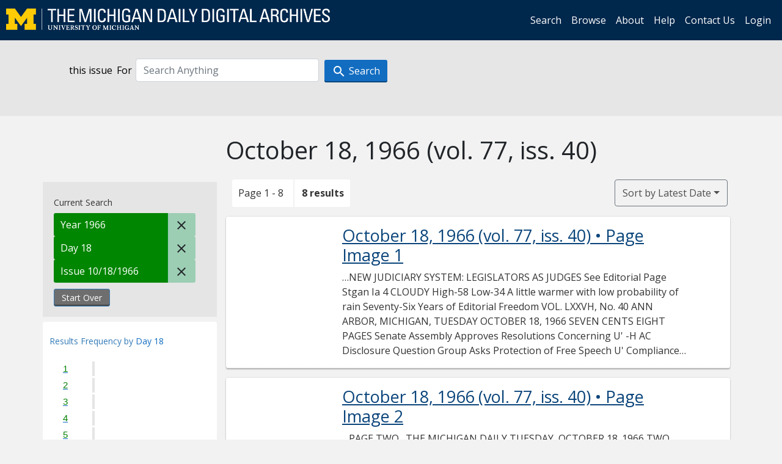

--- FILE ---
content_type: text/html; charset=utf-8
request_url: https://digital.bentley.umich.edu/midaily/search?f%5Bdate_issued_dd_ti%5D%5B%5D=18&f%5Bdate_issued_yyyy_ti%5D%5B%5D=1966&f%5Bissue_identifier%5D%5B%5D=mdp.39015071754191-1966-10-18-1&sort=date_issued_dt+desc%2C+issue_no_t_sort+asc%2C+issue_sequence+asc
body_size: 7597
content:
<!DOCTYPE html>
<html lang="en" class="no-js">
  <head>
    <meta charset="utf-8">
    <meta http-equiv="Content-Type" content="text/html; charset=utf-8">

    <!-- Mobile viewport optimization h5bp.com/ad -->
    <meta name="HandheldFriendly" content="True">
    <meta name="viewport" content="width=device-width,initial-scale=1.0">
    
    <!-- Internet Explorer use the highest version available -->
    <meta http-equiv="X-UA-Compatible" content="IE=edge">

    <!-- Mobile IE allows us to activate ClearType technology for smoothing fonts for easy reading -->
    <!--[if IEMobile]>
      <meta http-equiv="cleartype" content="on">
    <![endif]-->

    <title>Day: 18 / Year: 1966 / Issue: mdp.39015071754191-1966-10-18-1 - Michigan Daily Digital Archives - Search Results</title>
    <link rel="icon" type="image/x-icon" href="/assets/favicon-06b0ea96dea0d0e5709c1ccef65ee98f6f9ee8eeb905f9bbcfcf386834c38d1a.ico" />
    <link rel="stylesheet" href="/assets/application-9b180a90bafde13c49d0fa6d3ff721feaed3d25a6d25087304d9a6b4df9e1053.css" media="all" />
    <script src="/assets/application-0aa47976aed52750af4366be76e74a1d988e2dcc6a3675f15dc5acb94c4d7957.js"></script>

    <meta name="csrf-param" content="authenticity_token" />
<meta name="csrf-token" content="rbJI7FpYy6qBWXdreXWWT73k3aKWjBmC3Rt-HmlgF7UEb25Gbkt57K_hXHTgwrVb_pp9EE0A-8aWiPSfUor70g" />
    
      <link rel="repository" href="https://quod.lib.umich.edu/cgi/i/image/api/" />
  <link rel="alternate" type="application/rss+xml" title="RSS for results" href="/midaily/search.rss?f%5Bdate_issued_dd_ti%5D%5B%5D=18&amp;f%5Bdate_issued_yyyy_ti%5D%5B%5D=1966&amp;f%5Bissue_identifier%5D%5B%5D=mdp.39015071754191-1966-10-18-1&amp;sort=date_issued_dt+desc%2C+issue_no_t_sort+asc%2C+issue_sequence+asc" />
  <link rel="alternate" type="application/atom+xml" title="Atom for results" href="/midaily/search.atom?f%5Bdate_issued_dd_ti%5D%5B%5D=18&amp;f%5Bdate_issued_yyyy_ti%5D%5B%5D=1966&amp;f%5Bissue_identifier%5D%5B%5D=mdp.39015071754191-1966-10-18-1&amp;sort=date_issued_dt+desc%2C+issue_no_t_sort+asc%2C+issue_sequence+asc" />


    <!-- Le HTML5 shim, for IE6-8 support of HTML5 elements -->
    <!--[if lt IE 9]>
      <script src="//html5shim.googlecode.com/svn/trunk/html5.js"></script>
    <![endif]-->

    <link href="https://fonts.googleapis.com/css?family=Open+Sans:400,700" rel="stylesheet">

    <script>(function(w,d,s,l,i){w[l]=w[l]||[];w[l].push({'gtm.start':
    new Date().getTime(),event:'gtm.js'});var f=d.getElementsByTagName(s)[0],
    j=d.createElement(s),dl=l!='dataLayer'?'&l='+l:'';j.async=true;j.src=
    'https://www.googletagmanager.com/gtm.js?id='+i+dl;f.parentNode.insertBefore(j,f);
    })(window,document,'script','dataLayer','GTM-WBJ7G26');</script>

  </head>
  <body class="blacklight-catalog blacklight-catalog-index" >

    <nav class="navbar navbar-expand-lg navbar-dark align-items-center" id="header-navbar" style="gap: 1rem;">
  <div class="d-flex flex-column flex-lg-row flex-grow-1" data-class="collapse navbar-collapse">
    <a class="navbar-brand" href="https://digital.bentley.umich.edu/midaily"><img alt="The Michigan Daily Digital Archives" height="35" style="margin-top: -8px" src="/assets/The-Michigan-Daily-Digital-Archive-Header-Graphic-97ff19d10db46c81cc6a22da618a557b5a6fcd4d8ec404269d7ae0e05aee4546.png" /></a>
      <ul id="skip">
    <li><a href="#content">Skip to results</a></li>
    <li><a href="#search-navbar">Skip to search form</a></li>
    <li><a href="#sidebar">Skip to search results filters</a></li>
</ul>


    <div class="collapse navbar-collapse justify-content-end" id="user-util-collapse">
        <ul class="navbar-nav flex-direction-row justify-content-end">
    <li class="nav-item"><a class="nav-link" href="/midaily/search">Search</a></li>

    <li class="nav-item"><a class="nav-link" href="/midaily/browse">Browse</a></li>
    <li class="nav-item"><a class="nav-link" href="/midaily/donors">About</a></li>
    <li class="nav-item"><a class="nav-link" href="/midaily/how_to_search">Help</a></li>
    <li class="nav-item"><a class="nav-link" href="https://umich.qualtrics.com/jfe/form/SV_8qx7Ino9hw7LSQu?publication=midaily" referrerpolicy="unsafe-url">Contact Us</a></li>

        <li class="nav-item">
          <a class="nav-link" href="/login_info">Login</a>
        </li>

  </ul>

    </div>
  </div>
  <button class="navbar-toggler align-self-start" type="button" data-toggle="collapse" data-target="#user-util-collapse" aria-controls="navbarTogglerDemo01" aria-expanded="false" aria-label="Toggle navigation">
    <span class="navbar-toggler-icon"></span>
  </button>
</nav>




  <div id="search-navbar" class="navbar navbar-default p-0" role="navigation">
    
<div class="container-fluid site-search" aria-live="polite">
  <div class="row">
    <form role="search" class="form-horizontal site-search-form" action="https://digital.bentley.umich.edu/midaily/search" accept-charset="UTF-8" method="get">
      <input type="hidden" name="f[date_issued_dd_ti][]" value="18" autocomplete="off" />
<input type="hidden" name="f[date_issued_yyyy_ti][]" value="1966" autocomplete="off" />
<input type="hidden" name="f[issue_identifier][]" value="mdp.39015071754191-1966-10-18-1" autocomplete="off" />
<input type="hidden" name="sort" value="date_issued_dt desc, issue_no_t_sort asc, issue_sequence asc" autocomplete="off" />
<input type="hidden" name="publication" value="midaily" autocomplete="off" />      
      <input type="hidden" name="search_field" id="search_field" value="all_fields" autocomplete="off" />
      <div class="form-group">
        <div class="col-xs-12">
            <span>this issue</span>
          <span class="q-block">
            <label for="q" class="control-label search-label for-label">For</label>
            <input type="text" name="q" id="q" placeholder="Search Anything" class="form-control" />
            <!-- <button class="btn btn-primary btn-lg">Search </button> -->
            <button type="submit" class="btn btn-action btn-primary" xid="search">
              <span class="icon_search icon_16px"></span>
              <span class="hidden icon_rotate_right icon_16px glyphicon-refresh-animate"></span> 
              <span class="submit-search-text">Search</span>
            </button>
          </span>
        </div>
      </div>
</form>  </div>
</div>


  </div>


    <div id="blacklight-modal" class="modal fade" tabindex="-1" role="dialog" aria-hidden="true" data-turbo="false">
  <div class="modal-dialog modal-lg" role="document">
    <div class="modal-content">
    </div>
  </div>
</div>


    <main class="py-3">
        <div class="container">

        <div class="row">
          <div class="col-md-9 offset-md-3 col-sm-8 offset-sm-4 col-xs-12 mt-3">
            <h1>    October 18, 1966<span class='hidden-xs'> (vol. 77, iss. 40)</span>
</h1>
          </div>
        </div>

      <div class="row">
        



<div id="sidebar" class="col-md-3 col-sm-4 col-xs-12">
    <div id="appliedParams" class="clearfix constraints-container">
    <span class="constraints-label">Current Search</span>

    
<span class="btn-group appliedFilter constraint filter filter-date_issued_yyyy_ti">
  <span class="constraint-value btn btn-sm btn-default btn-disabled">
      <span class="filterName">Year</span>
        <span class="filterValue" title="1966">1966</span>
  </span>

    <a class="btn btn-default btn-sm remove remove-param" href="/midaily/search?f%5Bdate_issued_dd_ti%5D%5B%5D=18&amp;f%5Bissue_identifier%5D%5B%5D=mdp.39015071754191-1966-10-18-1&amp;sort=date_issued_dt+desc%2C+issue_no_t_sort+asc%2C+issue_sequence+asc"><span class="icon_close icon_16px"></span><span class="sr-only">Remove constraint Year: 1966</span></a>
</span>

<span class="btn-group appliedFilter constraint filter filter-date_issued_dd_ti">
  <span class="constraint-value btn btn-sm btn-default btn-disabled">
      <span class="filterName">Day</span>
        <span class="filterValue" title="18">18</span>
  </span>

    <a class="btn btn-default btn-sm remove remove-param" href="/midaily/search?f%5Bdate_issued_yyyy_ti%5D%5B%5D=1966&amp;f%5Bissue_identifier%5D%5B%5D=mdp.39015071754191-1966-10-18-1&amp;sort=date_issued_dt+desc%2C+issue_no_t_sort+asc%2C+issue_sequence+asc"><span class="icon_close icon_16px"></span><span class="sr-only">Remove constraint Day: 18</span></a>
</span>

<span class="btn-group appliedFilter constraint filter filter-issue_identifier">
  <span class="constraint-value btn btn-sm btn-default btn-disabled">
      <span class="filterName">Issue</span>
          10/18/1966
  </span>

    <a class="btn btn-default btn-sm remove remove-param" href="/midaily/search?f%5Bdate_issued_dd_ti%5D%5B%5D=18&amp;f%5Bdate_issued_yyyy_ti%5D%5B%5D=1966&amp;sort=date_issued_dt+desc%2C+issue_no_t_sort+asc%2C+issue_sequence+asc"><span class="icon_close icon_16px"></span><span class="sr-only">Remove constraint Issue: mdp.39015071754191-1966-10-18-1</span></a>
</span>
    <div>
      <a class="catalog_startOverLink btn btn-text" id="startOverLink" href="/midaily/search">Start Over</a>
    </div>
  </div>      
 

  <div id="searchGraph" class="clearfix">
    <h2 class="sr-only">Explore by Day 18</h2>
    <span 
    id="graph_data" 
    class="hidden" 
    data-chart-title="Day 18" 
    data-highest-col="8" 
    data-lowest-col="8"      
    data-facet-key="date_issued_dd_ti"      
    data-col-names="1, 2, 3, 4, 5, 6, 7, 8, 9, 10, 11, 12, 13, 14, 15, 16, 17, 18, 19, 20, 21, 22, 23, 24, 25, 26, 27, 28, 29, 30, 31" 
    data-col-values="0, 0, 0, 0, 0, 0, 0, 0, 0, 0, 0, 0, 0, 0, 0, 0, 0, 8, 0, 0, 0, 0, 0, 0, 0, 0, 0, 0, 0, 0, 0"  
    data-col-links="#, #, #, #, #, #, #, #, #, #, #, #, #, #, #, #, #, /midaily/search?f%5Bdate_issued_yyyy_ti%5D%5B%5D=1966&amp;f%5Bissue_identifier%5D%5B%5D=mdp.39015071754191-1966-10-18-1&amp;sort=date_issued_dt+desc%2C+issue_no_t_sort+asc%2C+issue_sequence+asc, #, #, #, #, #, #, #, #, #, #, #, #, #" 
    ></span>
    
  <h3><span class="result-requency-by">Results Frequency by </span><span class="result-frequency-by-range">Day 18</span></h3>
  <div id="hit_chart_frame">
    <span id="y-axis-title">Date Range</span>
    <span id="x-axis-title">Pages with Results</span>
    <!-- line bar -->
  </div>
    <span id="hit_instructions">The graph is meant to give a relative scale of results. Hover over labels to see number of results.</span>
</div>
    <div id="facets" class="facets sidenav facets-toggleable-md">
  <div class="facets-header">
    <h2 class="facets-heading">Filter by Date Range Facet</h2>

    <button class="navbar-toggler navbar-toggler-right" type="button" data-toggle="collapse" data-target="#facet-panel-collapse" data-bs-toggle="collapse" data-bs-target="#facet-panel-collapse" aria-controls="facet-panel-collapse" aria-expanded="false" aria-label="Toggle facets">
      <span class="navbar-toggler-icon"></span>
</button>  </div>

  <div id="facet-panel-collapse" class="facets-collapse collapse">
      <div class="card facet-limit blacklight-issue_sequence_field ">
  <h3 class="card-header p-0 facet-field-heading" id="facet-issue_sequence_field-header">
    <button
      type="button"
      class="btn w-100 d-block btn-block p-2 text-start text-left collapse-toggle "
      data-toggle="collapse"
      data-bs-toggle="collapse"
      data-target="#facet-issue_sequence_field"
      data-bs-target="#facet-issue_sequence_field"
      aria-expanded="true"
      arial-controls="facet-issue_sequence_field"
    >
          On Page

    </button>
  </h3>
  <div id="facet-issue_sequence_field" role="region" aria-labelledby="facet-issue_sequence_field-header" class="panel-collapse facet-content collapse show">
    <div class="card-body">
              
    <ul class="facet-values list-unstyled">
      <li><span class="facet-label"><a class="facet-select" rel="nofollow" href="/midaily/search?f%5Bdate_issued_dd_ti%5D%5B%5D=18&amp;f%5Bdate_issued_yyyy_ti%5D%5B%5D=1966&amp;f%5Bissue_identifier%5D%5B%5D=mdp.39015071754191-1966-10-18-1&amp;f%5Bissue_sequence_field%5D%5B%5D=issue_sequence_1&amp;sort=date_issued_dt+desc%2C+issue_no_t_sort+asc%2C+issue_sequence+asc">Front Page</a></span><span title="Number of records" class="facet-count">1</span></li>
    </ul>




    </div>
  </div>
</div>

<div class="card facet-limit blacklight-date_issued_yyyy10_ti ">
  <h3 class="card-header p-0 facet-field-heading" id="facet-date_issued_yyyy10_ti-header">
    <button
      type="button"
      class="btn w-100 d-block btn-block p-2 text-start text-left collapse-toggle "
      data-toggle="collapse"
      data-bs-toggle="collapse"
      data-target="#facet-date_issued_yyyy10_ti"
      data-bs-target="#facet-date_issued_yyyy10_ti"
      aria-expanded="true"
      arial-controls="facet-date_issued_yyyy10_ti"
    >
          Decade

    </button>
  </h3>
  <div id="facet-date_issued_yyyy10_ti" role="region" aria-labelledby="facet-date_issued_yyyy10_ti-header" class="panel-collapse facet-content collapse show">
    <div class="card-body">
              
    <ul class="facet-values list-unstyled">
      <li><span class="facet-label"><a class="facet-select" rel="nofollow" href="/midaily/search?f%5Bdate_issued_dd_ti%5D%5B%5D=18&amp;f%5Bdate_issued_yyyy10_ti%5D%5B%5D=1960&amp;f%5Bdate_issued_yyyy_ti%5D%5B%5D=1966&amp;f%5Bissue_identifier%5D%5B%5D=mdp.39015071754191-1966-10-18-1&amp;sort=date_issued_dt+desc%2C+issue_no_t_sort+asc%2C+issue_sequence+asc">1960</a></span><span title="Number of records" class="facet-count">8</span></li>
    </ul>




    </div>
  </div>
</div>

<div class="card facet-limit blacklight-date_issued_yyyy_ti facet-limit-active">
  <h3 class="card-header p-0 facet-field-heading" id="facet-date_issued_yyyy_ti-header">
    <button
      type="button"
      class="btn w-100 d-block btn-block p-2 text-start text-left collapse-toggle "
      data-toggle="collapse"
      data-bs-toggle="collapse"
      data-target="#facet-date_issued_yyyy_ti"
      data-bs-target="#facet-date_issued_yyyy_ti"
      aria-expanded="true"
      arial-controls="facet-date_issued_yyyy_ti"
    >
          Year

    </button>
  </h3>
  <div id="facet-date_issued_yyyy_ti" role="region" aria-labelledby="facet-date_issued_yyyy_ti-header" class="panel-collapse facet-content collapse show">
    <div class="card-body">
              
    <ul class="facet-values list-unstyled">
      <li><span class="facet-label"><span class="selected">1966</span><a class="remove" href="/midaily/search?f%5Bdate_issued_dd_ti%5D%5B%5D=18&amp;f%5Bissue_identifier%5D%5B%5D=mdp.39015071754191-1966-10-18-1&amp;sort=date_issued_dt+desc%2C+issue_no_t_sort+asc%2C+issue_sequence+asc"><span class="fa fa-close"></span><span class="sr-only">remove facet limit 1966</span></a></span><span title="Number of records" class="selected facet-count">8</span></li>
    </ul>




    </div>
  </div>
</div>

<div class="card facet-limit blacklight-date_issued_mm_ti ">
  <h3 class="card-header p-0 facet-field-heading" id="facet-date_issued_mm_ti-header">
    <button
      type="button"
      class="btn w-100 d-block btn-block p-2 text-start text-left collapse-toggle collapsed"
      data-toggle="collapse"
      data-bs-toggle="collapse"
      data-target="#facet-date_issued_mm_ti"
      data-bs-target="#facet-date_issued_mm_ti"
      aria-expanded="false"
      arial-controls="facet-date_issued_mm_ti"
    >
          Month

    </button>
  </h3>
  <div id="facet-date_issued_mm_ti" role="region" aria-labelledby="facet-date_issued_mm_ti-header" class="panel-collapse facet-content collapse ">
    <div class="card-body">
              
    <ul class="facet-values list-unstyled">
      <li><span class="facet-label"><a class="facet-select" rel="nofollow" href="/midaily/search?f%5Bdate_issued_dd_ti%5D%5B%5D=18&amp;f%5Bdate_issued_mm_ti%5D%5B%5D=10&amp;f%5Bdate_issued_yyyy_ti%5D%5B%5D=1966&amp;f%5Bissue_identifier%5D%5B%5D=mdp.39015071754191-1966-10-18-1&amp;sort=date_issued_dt+desc%2C+issue_no_t_sort+asc%2C+issue_sequence+asc">October</a></span><span title="Number of records" class="facet-count">8</span></li>
    </ul>




    </div>
  </div>
</div>

<div class="card facet-limit blacklight-date_issued_dd_ti facet-limit-active">
  <h3 class="card-header p-0 facet-field-heading" id="facet-date_issued_dd_ti-header">
    <button
      type="button"
      class="btn w-100 d-block btn-block p-2 text-start text-left collapse-toggle "
      data-toggle="collapse"
      data-bs-toggle="collapse"
      data-target="#facet-date_issued_dd_ti"
      data-bs-target="#facet-date_issued_dd_ti"
      aria-expanded="true"
      arial-controls="facet-date_issued_dd_ti"
    >
          Day

    </button>
  </h3>
  <div id="facet-date_issued_dd_ti" role="region" aria-labelledby="facet-date_issued_dd_ti-header" class="panel-collapse facet-content collapse show">
    <div class="card-body">
              
    <ul class="facet-values list-unstyled">
      <li><span class="facet-label"><span class="selected">18</span><a class="remove" href="/midaily/search?f%5Bdate_issued_yyyy_ti%5D%5B%5D=1966&amp;f%5Bissue_identifier%5D%5B%5D=mdp.39015071754191-1966-10-18-1&amp;sort=date_issued_dt+desc%2C+issue_no_t_sort+asc%2C+issue_sequence+asc"><span class="fa fa-close"></span><span class="sr-only">remove facet limit 18</span></a></span><span title="Number of records" class="selected facet-count">8</span></li>
    </ul>




    </div>
  </div>
</div>

</div></div>


</div>

<div id="content" class="col-md-9 col-sm-8 col-xs-12 activate-highlighting">
  
    <h2 class="sr-only top-content-title"><span class="translation_missing" title="translation missing: en.blacklight.search.search_results_header">Search Results Header</span></h2>






<div id="sortAndPerPage">
  <section class="pagination">
      <div class="page_links">
      <span class="page_entries">
        <span class="pages-box">Page 1 - 8</span> <span class="results-box hidden-xs">8 results</span>
      </span>
    </div> 

</section>

  <div class="search-widgets">
        <div id="sort-dropdown" class="btn-group sort-dropdown">
  <button name="button" type="submit" class="btn btn-outline-secondary dropdown-toggle" aria-expanded="false" data-toggle="dropdown" data-bs-toggle="dropdown">Sort<span class="d-none d-sm-inline"> by Latest Date</span><span class="caret"></span></button>

  <div class="dropdown-menu" role="menu">
      <a class="dropdown-item " role="menuitem" href="/midaily/search?f%5Bdate_issued_dd_ti%5D%5B%5D=18&amp;f%5Bdate_issued_yyyy_ti%5D%5B%5D=1966&amp;f%5Bissue_identifier%5D%5B%5D=mdp.39015071754191-1966-10-18-1&amp;sort=relevance">Interesting</a>
      <a class="dropdown-item active" role="menuitem" aria-current="page" href="/midaily/search?f%5Bdate_issued_dd_ti%5D%5B%5D=18&amp;f%5Bdate_issued_yyyy_ti%5D%5B%5D=1966&amp;f%5Bissue_identifier%5D%5B%5D=mdp.39015071754191-1966-10-18-1&amp;sort=date_issued_dt+desc%2C+issue_no_t_sort+asc%2C+issue_sequence+asc">Latest Date</a>
      <a class="dropdown-item " role="menuitem" href="/midaily/search?f%5Bdate_issued_dd_ti%5D%5B%5D=18&amp;f%5Bdate_issued_yyyy_ti%5D%5B%5D=1966&amp;f%5Bissue_identifier%5D%5B%5D=mdp.39015071754191-1966-10-18-1&amp;sort=date_issued_dt+asc%2C+issue_no_t_sort+asc%2C+issue_sequence+asc">Earliest Date</a>
  </div>
</div>



</div>
</div>

<h2 class="sr-only">Search Results</h2>

  <div id="documents" class="documents-list container-fluid">
  <article class="row document" data-words="[]" data-identifier="bhl_midaily:mdp.39015071754191-00000443:WORDS00000443">
    <span class="row-thumbnail" aria-hidden="true" tabindex="-1">
        <a tabindex="-1" class="thumbnail loading" data-min-width="150" data-min-height="200" aria-describedby="_mdp.39015071754191-00000443" href="/midaily/mdp.39015071754191/443"><img data-src="https://quod.lib.umich.edu/cgi/i/image/api/tile/bhl_midaily:mdp.39015071754191-00000443:IMG00000443/full/150,/0/default.jpg" tabindex="-1" aria-hidden="true" alt="image of October 18, 1966 - number 1" /></a>
    </span>
    <div class="row-article-text">
        <a href="/midaily/mdp.39015071754191/443">
    <h3 id="_mdp.39015071754191-00000443">
        October 18, 1966
        <span class="subtitle">
            (vol. 77, iss. 40)
            &#8226; Page Image 1</span>
    </h3>
</a>

<p>&#8230;NEW JUDICIARY SYSTEM: LEGISLATORS AS JUDGES See Editorial Page  Stgan  Ia 4  CLOUDY High-58 Low-34 A little warmer with low probability of rain  Seventy-Six Years of Editorial Freedom VOL. LXXVH, No. 40 ANN ARBOR, MICHIGAN, TUESDAY OCTOBER 18, 1966 SEVEN CENTS  EIGHT PAGES  Senate  Assembly  Approves  Resolutions  Concerning U'  -H AC Disclosure Question  Group Asks Protection of Free Speech U' Compliance With HUAC's Subpoena Raises Five Issu...&#8230;</p>

    </div>

</article>
    <article class="row document" data-words="[]" data-identifier="bhl_midaily:mdp.39015071754191-00000444:WORDS00000444">
    <span class="row-thumbnail" aria-hidden="true" tabindex="-1">
        <a tabindex="-1" class="thumbnail loading" data-min-width="150" data-min-height="200" aria-describedby="_mdp.39015071754191-00000444" href="/midaily/mdp.39015071754191/444"><img data-src="https://quod.lib.umich.edu/cgi/i/image/api/tile/bhl_midaily:mdp.39015071754191-00000444:IMG00000444/full/150,/0/default.jpg" tabindex="-1" aria-hidden="true" alt="image of October 18, 1966 - number 2" /></a>
    </span>
    <div class="row-article-text">
        <a href="/midaily/mdp.39015071754191/444">
    <h3 id="_mdp.39015071754191-00000444">
        October 18, 1966
        <span class="subtitle">
            (vol. 77, iss. 40)
            &#8226; Page Image 2</span>
    </h3>
</a>

<p>&#8230;PAGE TWO .  THE MICHIGAN DAILY  TUESDAY, OCTOBER 18. 1966  TWO THE MICHIGAN DAILY TUESDAY. OCTOBER iR. 19Cc  a. -++ . +. i v ava-iua . ivy aa VV  SACA U  Studies Disclosure of Membership Lists  (ontinued from Page S) from other subpoenas received by In 1963, the Subcommittee on the University and routinely res- Student Records and Their Use, ponded to. For five days after re- a subcommittee of the Univer- ceipt of the subpoena, no consul- sity...&#8230;</p>

    </div>

</article>
    <article class="row document" data-words="[]" data-identifier="bhl_midaily:mdp.39015071754191-00000445:WORDS00000445">
    <span class="row-thumbnail" aria-hidden="true" tabindex="-1">
        <a tabindex="-1" class="thumbnail loading" data-min-width="150" data-min-height="200" aria-describedby="_mdp.39015071754191-00000445" href="/midaily/mdp.39015071754191/445"><img data-src="https://quod.lib.umich.edu/cgi/i/image/api/tile/bhl_midaily:mdp.39015071754191-00000445:IMG00000445/full/150,/0/default.jpg" tabindex="-1" aria-hidden="true" alt="image of October 18, 1966 - number 3" /></a>
    </span>
    <div class="row-article-text">
        <a href="/midaily/mdp.39015071754191/445">
    <h3 id="_mdp.39015071754191-00000445">
        October 18, 1966
        <span class="subtitle">
            (vol. 77, iss. 40)
            &#8226; Page Image 3</span>
    </h3>
</a>

<p>&#8230;TUESDAY, OCTOBER 18, 1966  THE MICHIGAN DAILY  PAGE T M  TUESDAY, OCTOBER 18, 1966 THE MICHIGAN DAILY PAGE THREE  Soviet Policy StandHints of Peace Ianeu  ,erings  By HENRY S. BRADSHER News Analysis MOSCOW--Shifts of emphasis in the Soviet position on Viet Nam are being studied by diplomats here for hints of Kremlin willing- ness to try to arrange peace. Taken at their most extreme interpretation, the shifts might mean that the Soviet Union ...&#8230;</p>

    </div>

</article>
    <article class="row document" data-words="[]" data-identifier="bhl_midaily:mdp.39015071754191-00000446:WORDS00000446">
    <span class="row-thumbnail" aria-hidden="true" tabindex="-1">
        <a tabindex="-1" class="thumbnail loading" data-min-width="150" data-min-height="200" aria-describedby="_mdp.39015071754191-00000446" href="/midaily/mdp.39015071754191/446"><img data-src="https://quod.lib.umich.edu/cgi/i/image/api/tile/bhl_midaily:mdp.39015071754191-00000446:IMG00000446/full/150,/0/default.jpg" tabindex="-1" aria-hidden="true" alt="image of October 18, 1966 - number 4" /></a>
    </span>
    <div class="row-article-text">
        <a href="/midaily/mdp.39015071754191/446">
    <h3 id="_mdp.39015071754191-00000446">
        October 18, 1966
        <span class="subtitle">
            (vol. 77, iss. 40)
            &#8226; Page Image 4</span>
    </h3>
</a>

<p>&#8230; I  M irIlligatt E3iig i Seventy-Sixth Year EDITED AND MANAGED BY STUDENTS OF THE UNIVERSITY OF MICHIGAN UNDER AUTHORITY OF BOARD IN CONTROL OF STUDENT PUBLICATIONS  POWER and Fraternities: TheDefinition of a Gentleman POETRY by MARK R. K I LL I NGSWORT H .::....: t:''V !{}:! :'":::. .y ." t.5:V ..h : R : " :'. :::". v ...:. ......... ......... ....... .. . ... ...... . .  ,o~-.e  re Opinions Are Free, 420 MAYNARD ST., ANN ARBOR, MICH. Truth W...&#8230;</p>

    </div>

</article>
    <article class="row document" data-words="[]" data-identifier="bhl_midaily:mdp.39015071754191-00000447:WORDS00000447">
    <span class="row-thumbnail" aria-hidden="true" tabindex="-1">
        <a tabindex="-1" class="thumbnail loading" data-min-width="150" data-min-height="200" aria-describedby="_mdp.39015071754191-00000447" href="/midaily/mdp.39015071754191/447"><img data-src="https://quod.lib.umich.edu/cgi/i/image/api/tile/bhl_midaily:mdp.39015071754191-00000447:IMG00000447/full/150,/0/default.jpg" tabindex="-1" aria-hidden="true" alt="image of October 18, 1966 - number 5" /></a>
    </span>
    <div class="row-article-text">
        <a href="/midaily/mdp.39015071754191/447">
    <h3 id="_mdp.39015071754191-00000447">
        October 18, 1966
        <span class="subtitle">
            (vol. 77, iss. 40)
            &#8226; Page Image 5</span>
    </h3>
</a>

<p>&#8230;TUESDAY, OCTOBER 18, 1966  THE MICHIGAN DAILY  PAGE FTVN  TUESDAY, OCTOBER 18, 1 9 6 6 THE MICHIGAN DAILY PAGE rrvw  ...- . . I -  For Direct Classified Ad Service, Phone 764-0557 Monday through Friday, 12:30 to 2:30 P.M.  BIKES AND SCOOTERS 1966 YAMAHA YIS3, 250 cc. Exrell. cond. Will bargain. 663-9948. Z:A BLACK Suzuki X-6 HUSTLER. Only 950 miles. Only $598. 662-4100. ZA '64 750 ROYAL Enfield Interceptor. $900. 665-4249. B19 MUSICAL MDSE., ...&#8230;</p>

    </div>

</article>
    <article class="row document" data-words="[]" data-identifier="bhl_midaily:mdp.39015071754191-00000448:WORDS00000448">
    <span class="row-thumbnail" aria-hidden="true" tabindex="-1">
        <a tabindex="-1" class="thumbnail loading" data-min-width="150" data-min-height="200" aria-describedby="_mdp.39015071754191-00000448" href="/midaily/mdp.39015071754191/448"><img data-src="https://quod.lib.umich.edu/cgi/i/image/api/tile/bhl_midaily:mdp.39015071754191-00000448:IMG00000448/full/150,/0/default.jpg" tabindex="-1" aria-hidden="true" alt="image of October 18, 1966 - number 6" /></a>
    </span>
    <div class="row-article-text">
        <a href="/midaily/mdp.39015071754191/448">
    <h3 id="_mdp.39015071754191-00000448">
        October 18, 1966
        <span class="subtitle">
            (vol. 77, iss. 40)
            &#8226; Page Image 6</span>
    </h3>
</a>

<p>&#8230;THE MICHIGAN DAILY  TU SA OC.afaa TOBERa,. .1A 11 .ttp  THE __r ._ H_ _ DALY U'sVAlf~' f ~u  VDL' IL 10, 1ZP00  6  REBUILDING ERA: Cagers Starting Practice "I7 To _ ' !-U11 Irv_  Elliott: What Price Victory?  With Soph-L The University of Michigan basketball team, a "new look" out- fit if ever there was one, offi- cially kicked off its 1966 season yesterday. Seventeen players, ten of them sophomores, joined head coach Dave Strack in Yost Field...&#8230;</p>

    </div>

</article>
    <article class="row document" data-words="[]" data-identifier="bhl_midaily:mdp.39015071754191-00000449:WORDS00000449">
    <span class="row-thumbnail" aria-hidden="true" tabindex="-1">
        <a tabindex="-1" class="thumbnail loading" data-min-width="150" data-min-height="200" aria-describedby="_mdp.39015071754191-00000449" href="/midaily/mdp.39015071754191/449"><img data-src="https://quod.lib.umich.edu/cgi/i/image/api/tile/bhl_midaily:mdp.39015071754191-00000449:IMG00000449/full/150,/0/default.jpg" tabindex="-1" aria-hidden="true" alt="image of October 18, 1966 - number 7" /></a>
    </span>
    <div class="row-article-text">
        <a href="/midaily/mdp.39015071754191/449">
    <h3 id="_mdp.39015071754191-00000449">
        October 18, 1966
        <span class="subtitle">
            (vol. 77, iss. 40)
            &#8226; Page Image 7</span>
    </h3>
</a>

<p>&#8230;TUESDAY, OCTOBER 18, 1966  THE MICHIGAN DAILY  PAGE VRM  ! Y DA ...OCTOBERv18, 19:6_TE-M__H_. AN -AILY  a Cava. .3 ii v W.1.  Purdue's  4-Leaf  Clover  Wilts  'M's  By JOEL BLOCK In the Purdue locker room after Saturday's game, Head Coach Jack Mollenkopf looked like one of those pilots who was captured by the North Vietnamese and es- caped to tell about it. With a nervous smile he managed to joke sarcastically to an over-elated Purdue alumnu...&#8230;</p>

    </div>

</article>
    <article class="row document" data-words="[]" data-identifier="bhl_midaily:mdp.39015071754191-00000450:WORDS00000450">
    <span class="row-thumbnail" aria-hidden="true" tabindex="-1">
        <a tabindex="-1" class="thumbnail loading" data-min-width="150" data-min-height="200" aria-describedby="_mdp.39015071754191-00000450" href="/midaily/mdp.39015071754191/450"><img data-src="https://quod.lib.umich.edu/cgi/i/image/api/tile/bhl_midaily:mdp.39015071754191-00000450:IMG00000450/full/150,/0/default.jpg" tabindex="-1" aria-hidden="true" alt="image of October 18, 1966 - number 8" /></a>
    </span>
    <div class="row-article-text">
        <a href="/midaily/mdp.39015071754191/450">
    <h3 id="_mdp.39015071754191-00000450">
        October 18, 1966
        <span class="subtitle">
            (vol. 77, iss. 40)
            &#8226; Page Image 8</span>
    </h3>
</a>

<p>&#8230;PAGE EIGHT  THE MICHIGAN DAILY  TUESDAY, OCTOBElt 19. 1999  PAGE EIGHT THE MICHIGAN DAILY TTJE~DAY. flflTnRFk 1 Il 1 Q~Ul  i VA:t1.7L'17..L %AV 1 VLlil v 109 1JV V  p  " K N t \.Sfl F .. P v:...... .. w.'i..... . . . . . . . . . . . . . . ..:IItWv_._. ..X.. :.' ....:::::.. ................................. . . . . . . . . . . . . . . . . . . . .......}.......&lt;.:. ...n ...:!-........ . . . ** ***..:i}'!:::.::;... : .2 S44:..  r"N" I I I . i - ...&#8230;</p>

    </div>

</article>
    
</div>





    <script>
      // have to loop through all these else not all the paragraphs are shaved?
      $(".row-article-text p").each(function() {
        $(this).shave(150);
      })
    </script>
</div>
<a id="back-to-top" href="#" class="btn btn-primary btn-lg back-to-top" 
  role="button" title="Back to Top" data-toggle="tooltip" data-placement="top">
  <i class="icon_keyboard_arrow_up icon_16px" aria-hidden="true"></i> <span class="back-to-top-text">Back to Top</span>
</a> 


      </div>

    </div>

    </main>

    <footer data-class="navbar ">
    <div class="navbar container-fluid">
        <ul class="navbar-nav">
            <li class="nav-item"><a class="nav-link" href="/midaily/how_to_search">Help</a></li>
            <li class="nav-item"><a class="nav-link" href="/midaily">Home</a></li>
        </ul>
    </div>
    <div class="container-fluid copyright">
        <div class="col-md-12 py-1 px-0">
            <p>
                <span>&copy; 2026 <a href="http://www.regents.umich.edu">Regents of the University of Michigan</a></span>
            </p>
        </div>
    </div>
</footer>


  </body>
</html>

